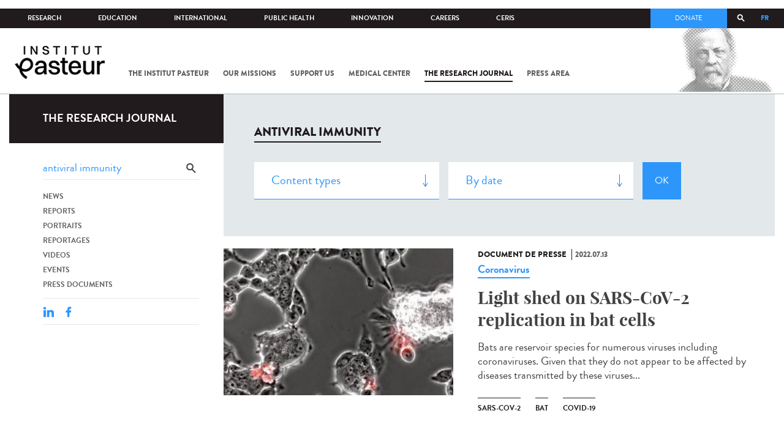

--- FILE ---
content_type: text/html; charset=utf-8
request_url: https://www.pasteur.fr/en/journal-de-recherche/recherche-jdr?search_api_views_fulltext=antiviral%20immunity&language=fr&page=7
body_size: 19165
content:
<!DOCTYPE html>
<html lang="en-gb">

<head>
  <!--[if IE]><meta http-equiv="X-UA-Compatible" content="IE=edge" /><![endif]-->
  <meta charset="utf-8" />
<link rel="shortcut icon" href="https://www.pasteur.fr/sites/default/files/favicon-32x32_1.png" type="image/png" />
<link href="/sites/all/themes/custom/pasteur/assets/img/icons/apple-touch-icon-57x57.png" rel="apple-touch-icon-precomposed" sizes="57x57" />
<link href="/sites/all/themes/custom/pasteur/assets/img/icons/apple-touch-icon-72x72.png" rel="apple-touch-icon-precomposed" sizes="72x72" />
<link href="/sites/all/themes/custom/pasteur/assets/img/icons/apple-touch-icon-114x114.png" rel="apple-touch-icon-precomposed" sizes="114x114" />
<link href="/sites/all/themes/custom/pasteur/assets/img/icons/apple-touch-icon-144x144.png" rel="apple-touch-icon-precomposed" sizes="144x144" />
<link href="/sites/all/themes/custom/pasteur/assets/img/icons/apple-touch-icon.png" rel="apple-touch-icon-precomposed" />
<meta name="viewport" content="width=device-width, initial-scale=1.0" />
<meta name="viewport" content="width=device-width, initial-scale=1.0" />
<link rel="image_src" href="https://www.pasteur.fr/sites/default/files/partage_rs/jdr.jpg" />
<link rel="canonical" href="https://www.pasteur.fr/en/journal-de-recherche/recherche-jdr?language=fr" />
<link rel="shortlink" href="https://www.pasteur.fr/en/journal-de-recherche/recherche-jdr?language=fr" />
<meta property="og:site_name" content="Institut Pasteur" />
<meta property="og:type" content="article" />
<meta property="og:url" content="https://www.pasteur.fr/en/journal-de-recherche/recherche-jdr?language=fr" />
<meta property="og:title" content="Search" />
<meta property="og:image" content="https://www.pasteur.fr/sites/default/files/partage_rs/jdr.jpg" />
<meta property="og:image:url" content="https://www.pasteur.fr/sites/default/files/partage_rs/jdr.jpg" />
<meta name="twitter:card" content="summary_large_image" />
<meta name="twitter:url" content="https://www.pasteur.fr/en/journal-de-recherche/recherche-jdr?language=fr" />
<meta name="twitter:title" content="Search" />
<meta name="twitter:image" content="https://www.pasteur.fr/sites/default/files/partage_rs/jdr.jpg" />

  <title>Search | Page 8 | Institut Pasteur</title>

  <link type="text/css" rel="stylesheet" href="//www.pasteur.fr/sites/default/files/css/css_rEI_5cK_B9hB4So2yZUtr5weuEV3heuAllCDE6XsIkI.css" media="all" />
<link type="text/css" rel="stylesheet" href="//www.pasteur.fr/sites/default/files/css/css_Z5eWvWzvvhANwdiNzmy7HqC_LZTGbziZ41S9Z908K-A.css" media="all" />
<link type="text/css" rel="stylesheet" href="//www.pasteur.fr/sites/default/files/css/css_bO1lJShnUooPN-APlv666N6zLwb2EKszYlp3aAIizOw.css" media="all" />
<link type="text/css" rel="stylesheet" href="//www.pasteur.fr/sites/default/files/css/css_V9gSy0ZzpcPdAKHhZg6dg2g__XFpIu9Zi2akMmWuG2A.css" media="all" />
<link type="text/css" rel="stylesheet" href="//www.pasteur.fr/sites/default/files/css/css_rGYNA44EeOZx4FAUgjwE08WV0MmQNzgK4cHsLia25Eo.css" media="all" />
  <script type="text/javascript" src="//www.pasteur.fr/sites/default/files/js/js_o85igQrXSRiYXscgn6CVmoMnndGnqPdxAeIo_67JVOY.js"></script>
<script type="text/javascript" src="//www.pasteur.fr/sites/default/files/js/js_NEl3ghBOBE913oufllu6Qj-JVBepGcp5_0naDutkPA0.js"></script>
<script type="text/javascript" src="//www.pasteur.fr/sites/default/files/js/js_E6g_d69U9JBKpamBMeNW9qCAZJXxFF8j8LcE11lPB-Y.js"></script>
<script type="text/javascript" src="//www.pasteur.fr/sites/default/files/js/js_OtQaxsRqdTjlEM-UTTJHqnkJNyZ_XcKzj-1wlphSIRw.js"></script>
<script type="text/javascript">
<!--//--><![CDATA[//><!--
jQuery.extend(Drupal.settings, { "pathToTheme": "sites/all/themes/custom/pasteur" });
//--><!]]>
</script>
<script type="text/javascript" src="//www.pasteur.fr/sites/default/files/js/js_F7EDqQc0dOPZE1At8H1Irm8P-Ln41akZnOhxemxOlrY.js"></script>
<script type="text/javascript" src="//www.pasteur.fr/sites/default/files/js/js_uSn03wK9QP-8pMnrJUNnLY26LjUHdMaLjZtmhDMWz9E.js"></script>
<script type="text/javascript">
<!--//--><![CDATA[//><!--
jQuery.extend(Drupal.settings, {"basePath":"\/","pathPrefix":"en\/","setHasJsCookie":0,"ajaxPageState":{"theme":"pasteur","theme_token":"psrgDIXMI9ea8NLPPeGWlbZSLT5Uwa4Uvk9gBzPQsR0","jquery_version":"1.10","js":{"public:\/\/minifyjs\/sites\/all\/libraries\/tablesaw\/dist\/stackonly\/tablesaw.stackonly.min.js":1,"public:\/\/minifyjs\/sites\/all\/libraries\/tablesaw\/dist\/tablesaw-init.min.js":1,"sites\/all\/themes\/custom\/pasteur\/assets\/js\/plugins\/contrib\/position.min.js":1,"sites\/all\/themes\/custom\/pasteur\/assets\/js\/plugins\/contrib\/jquery.tableofcontents.min.js":1,"sites\/all\/themes\/custom\/pasteur\/assets\/js\/app.domready.js":1,"sites\/all\/themes\/custom\/pasteur\/assets\/js\/app.ui.js":1,"sites\/all\/themes\/custom\/pasteur\/assets\/js\/app.ui.utils.js":1,"sites\/all\/themes\/custom\/pasteur\/assets\/js\/app.responsive.js":1,"sites\/all\/modules\/contrib\/jquery_update\/replace\/jquery\/1.10\/jquery.min.js":1,"public:\/\/minifyjs\/misc\/jquery-extend-3.4.0.min.js":1,"public:\/\/minifyjs\/misc\/jquery-html-prefilter-3.5.0-backport.min.js":1,"public:\/\/minifyjs\/misc\/jquery.once.min.js":1,"public:\/\/minifyjs\/misc\/drupal.min.js":1,"misc\/form-single-submit.js":1,"public:\/\/minifyjs\/misc\/ajax.min.js":1,"public:\/\/minifyjs\/sites\/all\/modules\/contrib\/jquery_update\/js\/jquery_update.min.js":1,"public:\/\/minifyjs\/sites\/all\/modules\/custom\/distrib\/fancy_file_delete\/js\/fancyfiledelete.min.js":1,"public:\/\/languages\/en-gb_fBUg7LRn9E5XMPQ4OUPkLqg6kyrzXAFIOz75vjHfTIw.js":1,"public:\/\/minifyjs\/sites\/all\/libraries\/colorbox\/jquery.colorbox-min.min.js":1,"public:\/\/minifyjs\/sites\/all\/modules\/contrib\/colorbox\/js\/colorbox.min.js":1,"public:\/\/minifyjs\/sites\/all\/modules\/contrib\/colorbox\/js\/colorbox_load.min.js":1,"public:\/\/minifyjs\/misc\/autocomplete.min.js":1,"public:\/\/minifyjs\/sites\/all\/modules\/custom\/distrib\/search_api_autocomplete\/search_api_autocomplete.min.js":1,"0":1,"public:\/\/minifyjs\/misc\/progress.min.js":1,"public:\/\/minifyjs\/sites\/all\/modules\/custom\/distrib\/colorbox_node\/colorbox_node.min.js":1,"public:\/\/minifyjs\/sites\/all\/modules\/custom\/distrib\/chosen\/chosen.min.js":1,"public:\/\/minifyjs\/sites\/all\/themes\/custom\/pasteur\/assets\/js\/lib\/modernizr.min.js":1,"public:\/\/minifyjs\/sites\/all\/themes\/custom\/pasteur\/assets\/js\/plugins\/contrib\/jquery.flexslider-min.min.js":1,"public:\/\/minifyjs\/sites\/all\/themes\/custom\/pasteur\/assets\/js\/plugins\/contrib\/scrollspy.min.js":1,"public:\/\/minifyjs\/sites\/all\/themes\/custom\/pasteur\/assets\/js\/plugins\/contrib\/chosen.jquery.min.js":1,"sites\/all\/themes\/custom\/pasteur\/assets\/js\/plugins\/contrib\/slick.min.js":1,"sites\/all\/themes\/custom\/pasteur\/assets\/js\/plugins\/contrib\/readmore.min.js":1,"sites\/all\/themes\/custom\/pasteur\/assets\/js\/plugins\/contrib\/lightgallery.min.js":1,"sites\/all\/themes\/custom\/pasteur\/assets\/js\/plugins\/contrib\/jquery.dotdotdot.min.js":1,"public:\/\/minifyjs\/sites\/all\/themes\/custom\/pasteur\/assets\/js\/plugins\/contrib\/printThis.min.js":1,"public:\/\/minifyjs\/sites\/all\/themes\/custom\/pasteur\/assets\/js\/plugins\/contrib\/jquery.shorten.1.0.min.js":1,"public:\/\/minifyjs\/sites\/all\/themes\/custom\/pasteur\/assets\/js\/plugins\/dev\/jquery.slidingPanel.min.js":1,"public:\/\/minifyjs\/sites\/all\/themes\/custom\/pasteur\/assets\/js\/plugins\/dev\/jquery.equalize.min.js":1,"public:\/\/minifyjs\/sites\/all\/themes\/custom\/pasteur\/assets\/js\/plugins\/dev\/jquery.togglePanel.min.js":1,"public:\/\/minifyjs\/sites\/all\/themes\/custom\/pasteur\/assets\/js\/plugins\/dev\/jquery.fixedElement.min.js":1,"public:\/\/minifyjs\/sites\/all\/themes\/custom\/pasteur\/assets\/js\/plugins\/dev\/jquery.menu-level.min.js":1,"public:\/\/minifyjs\/sites\/all\/themes\/custom\/pasteur\/assets\/js\/plugins\/dev\/colorbox_style.min.js":1,"sites\/all\/themes\/custom\/pasteur\/assets\/js\/lib\/datatables\/jquery.dataTables.min.js":1},"css":{"modules\/system\/system.base.css":1,"modules\/system\/system.messages.css":1,"sites\/all\/libraries\/chosen\/chosen.css":1,"sites\/all\/modules\/custom\/distrib\/chosen\/css\/chosen-drupal.css":1,"sites\/all\/libraries\/tablesaw\/dist\/stackonly\/tablesaw.stackonly.css":1,"sites\/all\/modules\/custom\/distrib\/colorbox_node\/colorbox_node.css":1,"modules\/comment\/comment.css":1,"sites\/all\/modules\/contrib\/date\/date_api\/date.css":1,"sites\/all\/modules\/contrib\/date\/date_popup\/themes\/datepicker.1.7.css":1,"modules\/field\/theme\/field.css":1,"modules\/node\/node.css":1,"modules\/user\/user.css":1,"sites\/all\/modules\/contrib\/views\/css\/views.css":1,"sites\/all\/modules\/contrib\/ctools\/css\/ctools.css":1,"sites\/all\/modules\/contrib\/panels\/css\/panels.css":1,"sites\/all\/modules\/custom\/distrib\/search_api_autocomplete\/search_api_autocomplete.css":1,"modules\/locale\/locale.css":1,"sites\/all\/themes\/custom\/pasteur\/assets\/css\/style.min.css":1,"sites\/all\/themes\/custom\/pasteur\/assets\/css\/colorbox_style.css":1,"sites\/all\/themes\/custom\/pasteur\/assets\/js\/lib\/datatables\/jquery.dataTables.min.css":1}},"colorbox":{"opacity":"0.85","current":"{current} of {total}","previous":"\u00ab Prev","next":"Next \u00bb","close":"Close","maxWidth":"98%","maxHeight":"98%","fixed":true,"mobiledetect":true,"mobiledevicewidth":"480px","specificPagesDefaultValue":"admin*\nimagebrowser*\nimg_assist*\nimce*\nnode\/add\/*\nnode\/*\/edit\nprint\/*\nprintpdf\/*\nsystem\/ajax\nsystem\/ajax\/*"},"chosen":{"selector":"select#edit-menu-parent, select#edit-parent","minimum_single":10,"minimum_multiple":10,"minimum_width":200,"options":{"disable_search":false,"disable_search_threshold":10,"search_contains":true,"placeholder_text_multiple":"Choose some options","placeholder_text_single":"Choose an option","no_results_text":"No results match","inherit_select_classes":true}},"urlIsAjaxTrusted":{"\/en\/journal-de-recherche\/recherche-jdr?language=fr":true,"\/en\/journal-de-recherche\/recherche-jdr?search_api_views_fulltext=antiviral%20immunity\u0026language=fr\u0026page=7":true},"facetapi":{"view_args":{"pst_search_jdr:page":[]},"exposed_input":{"pst_search_jdr:page":{"type":"All","search_api_views_fulltext":"antiviral immunity","sort_by":"created","sort_order":"DESC"}},"view_path":{"pst_search_jdr:page":"journal-de-recherche\/recherche-jdr"},"view_dom_id":{"pst_search_jdr:page":"c4dccfc35cfd988b154548ca94d5ec94"}},"better_exposed_filters":{"views":{"pst_search_jdr":{"displays":{"page":{"filters":{"type":{"required":false},"search_api_views_fulltext":{"required":false}}}}}}},"search_api_autocomplete":{"search_api_page_global_search":{"custom_path":true}},"colorbox_node":{"width":"600px","height":"600px"}});
//--><!]]>
</script>

  <div class="block block-block block-block-41">

            
    <div class="content">
        <p><meta property="fb:pages" content="492173710794876" /></p>
    </div>
</div>

</head>
<body class="html not-front not-logged-in no-sidebars page-journal-de-recherche page-journal-de-recherche-recherche-jdr i18n-en-gb page-search-jdr"  data-spy="scroll" data-target="#toc" data-offset="0">
<!-- Google Tag Manager -->
<noscript><iframe src="//www.googletagmanager.com/ns.html?id=GTM-KJSH3X" height="0" width="0" style="display:none;visibility:hidden"></iframe></noscript>
<script type="text/javascript">(function(w,d,s,l,i){w[l]=w[l]||[];w[l].push({'gtm.start':new Date().getTime(),event:'gtm.js'});var f=d.getElementsByTagName(s)[0];var j=d.createElement(s);var dl=l!='dataLayer'?'&l='+l:'';j.src='//www.googletagmanager.com/gtm.js?id='+i+dl;j.type='text/javascript';j.async=true;f.parentNode.insertBefore(j,f);})(window,document,'script','dataLayer','GTM-KJSH3X');</script>
<!-- End Google Tag Manager -->

  <div id="top" class="outer-wrap" >

        

<!--Sliding panel-->
<section id="sliding-panel" class="sp--panel">
  <div class="panel-inner">
    <header>
      <button type="button" id="btn--close" class="btn--close" title="Close"><span>Close</span></button>

      <ul class="language-switcher-locale-url"><li class="en-gb first active"><a href="/en/journal-de-recherche/recherche-jdr?language=fr" class="language-link active" xml:lang="en-gb">EN</a></li>
<li class="fr last"><a href="/fr/journal-de-recherche/recherche-jdr?language=fr" class="language-link" xml:lang="fr">FR</a></li>
</ul>      <a href="/en?language=fr" class="burger__logo"><img src="https://www.pasteur.fr/sites/default/files/logo_ppal_bas.png" alt="Home" title="Home" /></a>
    </header>

    <div class="panel__content">

      <div class="search__form">
        <form class="form--search_api_page_search_form_global_search" action="/en/journal-de-recherche/recherche-jdr?search_api_views_fulltext=antiviral%20immunity&amp;language=fr&amp;page=7" method="post" id="search-api-page-search-form-global-search--2" accept-charset="UTF-8"><div><div class="form-item form-type-textfield form-item-keys-1">
  <label class="element-invisible" for="edit-keys-1--2">Enter your keywords </label>
 <input placeholder="Search" class="auto_submit form-text form-autocomplete" data-search-api-autocomplete-search="search_api_page_global_search" type="text" id="edit-keys-1--2" name="keys_1" value="" size="15" maxlength="128" /><input type="hidden" id="edit-keys-1--2-autocomplete" value="https://www.pasteur.fr/en/pasteur_autocomplete?machine_name=search_api_page_global_search&amp;language=fr" disabled="disabled" class="autocomplete" />
</div>
<input type="hidden" name="id" value="1" />
<input type="submit" id="edit-submit-1--2" name="op" value="Search" class="form-submit" /><input type="hidden" name="form_build_id" value="form-uxGQYs5mKoIBXfAEGYGsXj-k3UhlwU9UlRIMWf3Gmko" />
<input type="hidden" name="form_id" value="search_api_page_search_form_global_search" />
</div></form>      </div>

      <div class="panel__main panel__levels">
        <ul class="menu"><li class="first expanded"><a href="/en/institut-pasteur?language=fr">The Institut Pasteur</a><ul class="menu"><li class="first leaf"><a href="/en/home/institut-pasteur/about-institut-pasteur?language=fr">About Institut Pasteur</a></li>
<li class="collapsed"><a href="/en/institut-pasteur/our-commitments?language=fr">Our commitments</a></li>
<li class="collapsed"><a href="/en/institut-pasteur/our-governance?language=fr">Our governance</a></li>
<li class="collapsed"><a href="/en/institut-pasteur/history?language=fr">History</a></li>
<li class="last collapsed"><a href="/en/institut-pasteur/museum?language=fr">Museum</a></li>
</ul></li>
<li class="expanded"><a href="/en/our-missions?language=fr">Our missions</a><ul class="menu"><li class="first collapsed"><a href="/en/our-missions/research?language=fr">Research</a></li>
<li class="leaf"><a href="/en/our-missions/education?language=fr">Education</a></li>
<li class="leaf"><a href="/en/our-missions/health?language=fr">Health</a></li>
<li class="leaf"><a href="/en/our-missions/innovation-and-technology-transfer?language=fr">Innovation and technology transfer</a></li>
<li class="last collapsed"><a href="/en/our-missions/pasteur-2030?language=fr">Pasteur 2030</a></li>
</ul></li>
<li class="expanded"><a href="/en/support-us?language=fr">Support us</a><ul class="menu"><li class="first collapsed"><a href="/en/support-us/how-support-us?language=fr">How to support us</a></li>
<li class="leaf"><a href="/en/support-us/why-support-us?language=fr">Why support us?</a></li>
<li class="leaf"><a href="/en/support-us/we-need-you?language=fr">We need you</a></li>
<li class="leaf"><a href="/en/support-us/donor-faq?language=fr">Donor FAQ</a></li>
<li class="last leaf"><a href="https://don.pasteur.fr/espacedonateur" target="_blank">Donor area</a></li>
</ul></li>
<li class="expanded"><a href="/en/medical-center?language=fr">Medical Center</a><ul class="menu"><li class="first last leaf"><a href="/en/medical-center/disease-sheets?language=fr">Disease sheets</a></li>
</ul></li>
<li class="expanded"><a href="/en/research-journal?language=fr">The research journal</a><ul class="menu"><li class="first leaf"><a href="/en/journal-de-recherche/recherche-jdr?language=fr" class="hide active">Find in journal</a></li>
<li class="collapsed"><a href="/en/dossiers-jdr?language=fr">Reports</a></li>
<li class="collapsed"><a href="/en/actualites-jdr?language=fr">News</a></li>
<li class="collapsed"><a href="/en/evenements-jdr?language=fr">Events</a></li>
<li class="collapsed"><a href="/en/portraits-jdr?language=fr">Portraits</a></li>
<li class="collapsed"><a href="/en/reportages-jdr?language=fr">Reportages</a></li>
<li class="collapsed"><a href="/en/videos-jdr?language=fr">Videos</a></li>
<li class="last collapsed"><a href="/en/presse-jdr?language=fr">Press documents</a></li>
</ul></li>
<li class="expanded"><a href="/en/press-area?language=fr">Press area</a><ul class="menu"><li class="first collapsed"><a href="/en/search-press?language=fr">Press documents</a></li>
<li class="last collapsed"><a href="/en/press-area/resources-media?language=fr">Resources for medias</a></li>
</ul></li>
<li class="last expanded visually-hidden"><a href="/en/all-sars-cov-2-covid-19-institut-pasteur?language=fr">All SARS-CoV-2 / COVID-19 from the Institut Pasteur</a><ul class="menu"><li class="first leaf"><a href="/en/home/all-sars-cov-2-covid-19-institut-pasteur/our-sars-cov-2-research-projects?language=fr">Our Sars-Cov-2 research projects</a></li>
<li class="leaf"><a href="/en/news-covid-19?language=fr">All our COVID-19 news</a></li>
<li class="leaf"><a href="/en/fiche-maladie-redirect-sars-cov-2-covid-19?language=fr">Our Covid-19 disease fact sheet</a></li>
<li class="last leaf"><a href="/en/home/research-journal/news/coronavirus-institut-pasteur-warns-against-false-information-circulating-social-media?language=fr">Our response to fake news</a></li>
</ul></li>
</ul>      </div>

      <div class="panel__supheader-menu panel__levels">
        <ul class="menu"><li class="first expanded"><a href="/en?language=fr">Home</a><ul class="menu"><li class="first collapsed"><a href="/en/institut-pasteur?language=fr">The Institut Pasteur</a></li>
<li class="collapsed"><a href="/en/our-missions?language=fr">Our missions</a></li>
<li class="collapsed"><a href="/en/support-us?language=fr">Support us</a></li>
<li class="collapsed"><a href="/en/medical-center?language=fr">Medical Center</a></li>
<li class="collapsed"><a href="/en/research-journal?language=fr">The research journal</a></li>
<li class="collapsed"><a href="/en/press-area?language=fr">Press area</a></li>
<li class="last collapsed visually-hidden"><a href="/en/all-sars-cov-2-covid-19-institut-pasteur?language=fr">All SARS-CoV-2 / COVID-19 from the Institut Pasteur</a></li>
</ul></li>
<li class="leaf"><a href="https://research.pasteur.fr/en/" target="_blank">Research</a></li>
<li class="expanded"><a href="/en/education?language=fr">Education</a><ul class="menu"><li class="first collapsed"><a href="/en/education/education-center?language=fr">Education center</a></li>
<li class="collapsed"><a href="/en/education/our-programs-and-courses?language=fr">Programs and courses</a></li>
<li class="collapsed"><a href="/en/housing-paris?language=fr">Housing in Paris</a></li>
<li class="last leaf"><a href="/en/education/news?language=fr">News</a></li>
</ul></li>
<li class="expanded"><a href="/en/international?language=fr">International</a><ul class="menu"><li class="first leaf"><a href="/en/international/our-international-cooperation?language=fr">Cooperation</a></li>
<li class="leaf"><a href="/en/international/international-programs?language=fr">International programs</a></li>
<li class="leaf"><a href="/en/international/international-calls?language=fr">International calls</a></li>
<li class="leaf"><a href="/en/education/fellowships-and-mobility-aids?language=fr">Fellowships and mobility</a></li>
<li class="leaf"><a href="/en/international/pasteur-network?language=fr">Pasteur Network</a></li>
<li class="last leaf"><a href="/en/recherche-actualites?field_thematiques=294&amp;language=fr">News</a></li>
</ul></li>
<li class="expanded"><a href="/en/public-health?language=fr">Public Health</a><ul class="menu"><li class="first leaf"><a href="/en/public-health/biological-resource-center?language=fr">Biological Resource Center (CRBIP)</a></li>
<li class="leaf"><a href="/en/public-health/emerging-animal-pathogens-humans?language=fr">CCOMSA</a></li>
<li class="last leaf"><a href="/en/public-health/european-consortium-zoonotic-and-emerging-viruses-eurl-ph-erzv?language=fr">EURL-PH-ERZV</a></li>
</ul></li>
<li class="expanded"><a href="/en/innovation?language=fr">Innovation</a><ul class="menu"><li class="first collapsed"><a href="/en/innovation/about-us?language=fr">About us</a></li>
<li class="collapsed"><a href="/en/innovation/industry-partnerships?language=fr">Industry Partnerships</a></li>
<li class="collapsed"><a href="/en/innovation/investor-partnerships?language=fr">Investor Partnerships</a></li>
<li class="leaf"><a href="/en/innovation/carnot-label?language=fr">The Carnot Label</a></li>
<li class="last collapsed"><a href="/en/innovation/news?language=fr">News</a></li>
</ul></li>
<li class="expanded"><a href="/en/careers?language=fr">Careers</a><ul class="menu"><li class="first leaf"><a href="/en/jobs-search?language=fr">Our job offers</a></li>
<li class="leaf"><a href="/en/careers/when-you-arrive?language=fr">When you arrive</a></li>
<li class="leaf"><a href="/en/careers/why-join-us?language=fr">Why join us?</a></li>
<li class="leaf"><a href="/en/careers/campus?language=fr">Campus</a></li>
<li class="last leaf"><a href="/en/careers/pasteurians-and-institut-pasteur-alumni-network?language=fr">Pasteurians and Alumni Network</a></li>
</ul></li>
<li class="last expanded"><a href="/en/scientific-information-resources-center-ceris?language=fr">CeRIS</a><ul class="menu"><li class="first leaf"><a href="/en/ceris/archives?language=fr">Archives</a></li>
<li class="leaf"><a href="/en/ceris/library?language=fr">Library</a></li>
<li class="last leaf"><a href="https://phototheque.pasteur.fr/">Picture Library</a></li>
</ul></li>
</ul>      </div>

      <div class="panel__supheader-don">
              </div>

      <div class="panel__networks">
        <ul class="menu"><li class="first leaf"><a href="https://www.linkedin.com/company/institut-pasteur/posts/?feedView=all" class="suivre_pasteur_linkedin" target="_blank">Suivre l&#039;Institut Pasteur sur LinkedIn</a></li>
<li class="leaf"><a href="https://bsky.app/profile/pasteur.fr" class="suivre_pasteur_bluesky" target="_blank">Suivre l&#039;Institut Pasteur sur Bluesky</a></li>
<li class="leaf"><a href="https://www.facebook.com/InstitutPasteur" class="suivre_pasteur_facebook" target="_blank">Suivre l&#039;Institut Pasteur sur Facebook</a></li>
<li class="leaf"><a href="https://www.instagram.com/institut.pasteur/" class="suivre_pasteur_instagram" target="_blank">Suivre l&#039;Institut Pasteur sur Instagram</a></li>
<li class="last leaf"><a href="https://www.youtube.com/user/institutpasteurvideo" class="suivre_pasteur_youtube" target="_blank">Suivre l&#039;Institut Pasteur sur Youtube</a></li>
</ul>      </div>

    </div>
  </div>
</section>


<div class="site breadcrumb--dark breadcrumb--jdr" id="site">

  
  <header class="main-header" role="banner">
    <div class="main-header__inner">

        
        <div class="header__top">
            <div class="inner-wrap">
                <ul id="menu-supheader" class="links inline clearfix menu--sup-header"><li class="menu-2 active-trail first"><a href="/en?language=fr" class="active-trail">Home</a></li>
<li class="menu-83"><a href="https://research.pasteur.fr/en/" target="_blank">Research</a></li>
<li class="menu-85"><a href="/en/education?language=fr">Education</a></li>
<li class="menu-63"><a href="/en/international?language=fr">International</a></li>
<li class="menu-4588"><a href="/en/public-health?language=fr">Public Health</a></li>
<li class="menu-17940"><a href="/en/innovation?language=fr">Innovation</a></li>
<li class="menu-59"><a href="/en/careers?language=fr">Careers</a></li>
<li class="menu-15576 last"><a href="/en/scientific-information-resources-center-ceris?language=fr">CeRIS</a></li>
</ul>                <div class="locale-block">
                  <ul class="language-switcher-locale-url"><li class="en-gb first active"><a href="/en/journal-de-recherche/recherche-jdr?language=fr" class="language-link active" xml:lang="en-gb">EN</a></li>
<li class="fr last"><a href="/fr/journal-de-recherche/recherche-jdr?language=fr" class="language-link" xml:lang="fr">FR</a></li>
</ul>                </div>
                <button type="button" class="search__trigger"><span></span></button>                <div class="menu--sup-header-don">
                    <ul><li class="first last leaf"><a href="https://faireundon.pasteur.fr/">Donate</a></li>
</ul>                </div>
            </div><!--/inner-wrap-->
        </div><!--/header__top-->


        <div class="inner-wrap">
            <div class="header__middle">


                <button type="button" id="burger" class="burger"
                        title="Open nav"><span
                        class="burger__icon"></span> <span class="burger__text">Menu</span>
                </button>

                                    <div class="don-header">
                                            </div>
                
                                    <div class="header__logo-wrapper">
                        <a href="/en?language=fr"
                           title="Home" rel="home">
                            <img src="https://www.pasteur.fr/sites/default/files/logo_ppal_bas.png"
                                 alt="Home"/>
                        </a>
                    </div>
                
                                    <div class="header__nav">
                    <nav class="main-nav" role="navigation">
                            <ul id="main-menu" class="links inline clearfix main-menu"><li class="menu-4 first"><a href="/en/institut-pasteur?language=fr">The Institut Pasteur</a></li>
<li class="menu-6"><a href="/en/our-missions?language=fr">Our missions</a></li>
<li class="menu-8"><a href="/en/support-us?language=fr">Support us</a></li>
<li class="menu-17"><a href="/en/medical-center?language=fr">Medical Center</a></li>
<li class="menu-38 active-trail"><a href="/en/research-journal?language=fr" class="active-trail">The research journal</a></li>
<li class="menu-1736"><a href="/en/press-area?language=fr">Press area</a></li>
<li class="menu-17227 visually-hidden last"><a href="/en/all-sars-cov-2-covid-19-institut-pasteur?language=fr">All SARS-CoV-2 / COVID-19 from the Institut Pasteur</a></li>
</ul>                    </nav>
                </div>
                        </div><!--/header__middle-->
        </div>


                    <nav class="secondary-nav" role="navigation">
                <div class="inner-wrap">
                    <ul id="secondary-menu" class="links inline clearfix main-menu"><li class="menu-89 active-trail first active"><a href="/en/journal-de-recherche/recherche-jdr?language=fr" class="hide active-trail active">Find in journal</a></li>
<li class="menu-45"><a href="/en/dossiers-jdr?language=fr">Reports</a></li>
<li class="menu-52"><a href="/en/actualites-jdr?language=fr">News</a></li>
<li class="menu-53"><a href="/en/evenements-jdr?language=fr">Events</a></li>
<li class="menu-14449"><a href="/en/portraits-jdr?language=fr">Portraits</a></li>
<li class="menu-14443"><a href="/en/reportages-jdr?language=fr">Reportages</a></li>
<li class="menu-14437"><a href="/en/videos-jdr?language=fr">Videos</a></li>
<li class="menu-123 last"><a href="/en/presse-jdr?language=fr">Press documents</a></li>
</ul>                </div>
            </nav>
            </div><!--/main-header__inner-->
    <div class="search__form">
        <form class="form--search_api_page_search_form_global_search" action="/en/journal-de-recherche/recherche-jdr?search_api_views_fulltext=antiviral%20immunity&amp;language=fr&amp;page=7" method="post" id="search-api-page-search-form-global-search" accept-charset="UTF-8"><div><div class="form-item form-type-textfield form-item-keys-1">
  <label class="element-invisible" for="edit-keys-1">Enter your keywords </label>
 <input placeholder="Search" class="auto_submit form-text form-autocomplete" data-search-api-autocomplete-search="search_api_page_global_search" type="text" id="edit-keys-1" name="keys_1" value="" size="15" maxlength="128" /><input type="hidden" id="edit-keys-1-autocomplete" value="https://www.pasteur.fr/en/pasteur_autocomplete?machine_name=search_api_page_global_search&amp;language=fr" disabled="disabled" class="autocomplete" />
</div>
<input type="hidden" name="id" value="1" />
<input type="submit" id="edit-submit-1" name="op" value="Search" class="form-submit" /><input type="hidden" name="form_build_id" value="form-Q4jyiGGiBjEgNjtoMMPgklrsC9HpRchuBPyiSwUT9Hk" />
<input type="hidden" name="form_id" value="search_api_page_search_form_global_search" />
</div></form>    </div>
</header>
    <div class="inner-wrap">

          <nav role="navigation" class="breadcrumb"><div class="breadcrumb-label" id="breadcrumb-label">You are here</div><div aria-labelledby="breadcrumb-label"><span><a href="/en?language=fr">Home</a></span><span><a href="/en/research-journal?language=fr">The research journal</a></span><span><span class="crumbs-current-page">Find in journal</span></span></div></nav>    
    
    <div id="main-wrapper" class="page">

      <div id="main">


        <div id="content" class="main-content">
          <div class="section">
            <main role="main">

                                                                                      <div class="tabs">
                                  </div>
                                          
              <div class="main__inner">

                
                  <div class="region region-content">
    <div class="block block-pst-jdr-blocks block-pst-jdr-blocks-jdr-sidebar">

            
    <div class="content">
        
<div class="toc-jdr-wrap">

  <div class="jdr__stamp">
    <a href="/en/research-journal?language=fr">The research journal</a>  </div>

  <div class="toc-jdr-inner">

    <div class="jdr-search-form">
      <form class="form--pst_jdr_blocks_jdr_search_fulltext_form" action="/en/journal-de-recherche/recherche-jdr?search_api_views_fulltext=antiviral%20immunity&amp;language=fr&amp;page=7" method="post" id="pst-jdr-blocks-jdr-search-fulltext-form" accept-charset="UTF-8"><div><div class="form-item form-type-textfield form-item-search-api-views-fulltext">
 <input class="jdr-fulltext-search-input form-text" placeholder="Find in Research Journal" type="text" id="edit-search-api-views-fulltext" name="search_api_views_fulltext" value="antiviral immunity" size="60" maxlength="128" />
</div>
<input type="submit" id="edit-jdr-middle-submit" name="op" value="OK" class="form-submit" /><input type="hidden" name="form_build_id" value="form-Zg_L6HuYvIc0sZMC2XJny1Rq5YcSSkEsX58uDcx0Tt4" />
<input type="hidden" name="form_id" value="pst_jdr_blocks_jdr_search_fulltext_form" />
</div></form>    </div>
    <div class="jdr-menu"><div class="menu-item"><a href="/en/actualites-jdr?language=fr">News</a></div><div class="menu-item"><a href="/en/dossiers-jdr?language=fr">Reports</a></div><div class="menu-item"><a href="/en/portraits-jdr?language=fr">Portraits</a></div><div class="menu-item"><a href="/en/reportages-jdr?language=fr">Reportages</a></div><div class="menu-item"><a href="/en/videos-jdr?language=fr">Videos</a></div><div class="menu-item"><a href="/en/evenements-jdr?language=fr">Events</a></div><div class="menu-item"><a href="/en/presse-jdr?language=fr">Press documents</a></div></div>
    <div class="hide-print">
      <div class="tools">
  <button type="button"
          class="btn--print">Print</button>
  <span class="tools__sep">|</span>

  <div class="share">
    <div class="share__title">Share</div>
              <div class="service-links">
        <a href="http://www.linkedin.com/shareArticle?mini=true&amp;url=https://www.pasteur.fr//en/journal-de-recherche/recherche-jdr?search_api_views_fulltext=antiviral%20immunity&language=fr&page=7&amp;title=https://www.pasteur.fr//en/journal-de-recherche/recherche-jdr?search_api_views_fulltext=antiviral%20immunity&language=fr&page=7&amp;summary=&amp;source=Institut Pasteur"
          title="Publier cet article sur LinkedIn."
          class="service-links-linkedin" rel="nofollow" target="_blank"><img
            typeof="foaf:Image"
            src="/sites/all/themes/custom/pasteur/assets/img/share/linkedin.png"
            alt="LinkedIn logo"/>
        </a>
        <a href="http://www.facebook.com/sharer.php?u=https://www.pasteur.fr//en/journal-de-recherche/recherche-jdr?search_api_views_fulltext=antiviral%20immunity&language=fr&page=7&amp;t=Find in journal"
          title="Partager sur Facebook" class="service-links-facebook"
          rel="nofollow" target="_blank">
          <img typeof="foaf:Image" src="/sites/all/themes/custom/pasteur/assets/img/share/facebook.png" alt="Facebook logo"/></a>
      </div>
      </div>

</div><!--/tools-->
    </div>
    
    
  </div>

</div><!--/toc-jdr-wrap-->
    </div>
</div>
<div class="current-search"><div class="content"><h2>antiviral immunity</h2><div class="block block-pst-jdr-blocks block-pst-jdr-blocks-jdr-search-filters">

            
    <div class="content">
        <form class="form--pst_jdr_blocks_jdr_search_filters_form" action="/en/journal-de-recherche/recherche-jdr?search_api_views_fulltext=antiviral%20immunity&amp;language=fr&amp;page=7" method="post" id="pst-jdr-blocks-jdr-search-filters-form" accept-charset="UTF-8"><div><div class="form-item form-type-select form-item-type">
 <select id="edit-type" name="type" class="form-select"><option value="" selected="selected">Content types</option><option value="pst_actualite">News</option><option value="communique_presse">Press documents</option></select>
</div>
<div class="form-item form-type-select form-item-search-api-date">
 <select class="date-sapi-input form-select" id="edit-search-api-date" name="search_api_date"><option value="" selected="selected">By date</option><option value="DESC">Newer to older</option><option value="ASC">Older to newer</option></select>
</div>
<input type="submit" id="edit-jdr-middle-submit" name="op" value="OK" class="form-submit" /><input type="hidden" name="form_build_id" value="form-WcJvN-N0yb8l_EuKrQONVYNcICE-Lhk6NWjhYUbwmTo" />
<input type="hidden" name="form_id" value="pst_jdr_blocks_jdr_search_filters_form" />
</div></form>    </div>
</div>
</div></div><div class="block block-system block-system-main">

            
    <div class="content">
        <div class="view view-pst-search-jdr view-id-pst_search_jdr view-display-id-page view-dom-id-c4dccfc35cfd988b154548ca94d5ec94">
        
  
  
      <div class="view-content">
        <div class="views-row views-row-1 views-row-odd views-row-first communique-presse">
      
  <div class="views-field views-field-field-image">        <span class="field-content"><a href="/en/press-area/press-documents/light-shed-sars-cov-2-replication-bat-cells?language=fr"><img typeof="foaf:Image" src="https://www.pasteur.fr/sites/default/files/styles/teaser_-_fiche_maladie/public/rubrique_espace_presse/documents_de_presse/communiques_de_presse/cp_2022/cellules_cerveau_de_grand_murin_myotis_myotis-sars-cov.png?itok=m4nKA9s2" width="375" height="240" alt="Eclairage sur la réplication du SARS-CoV-2 dans des cellules de chauve-souris" title="Eclairage sur la réplication du SARS-CoV-2 dans des cellules de chauve-souris" /></a></span>  </div>  
  <div class="views-field views-field-type">        <span class="field-content">Document de presse</span>  </div>  
  <div class="views-field views-field-field-date">        <span class="field-content"><span class="date-display-single" property="dc:date" datatype="xsd:dateTime" content="2022-07-13T00:00:00+02:00">2022.07.13</span></span>  </div>  
  <div class="views-field views-field-field-thematiques">        <span class="field-content"><a href="/en/actualites-jdr?field_thematiques=270&amp;language=fr">Coronavirus</a></span>  </div>  
  <div class="views-field views-field-title">        <span class="field-content"><a href="/en/press-area/press-documents/light-shed-sars-cov-2-replication-bat-cells?language=fr">Light shed on SARS-CoV-2 replication in bat cells</a></span>  </div>  
  <div class="views-field views-field-body">        <span class="field-content">Bats are reservoir species for numerous viruses including coronaviruses. Given that they do not appear to be affected by diseases transmitted by these viruses...</span>  </div>  
  <div class="views-field views-field-field-mots-cles">        <span class="field-content"><a href="/en/journal-de-recherche/recherche-jdr?search_api_views_fulltext=SARS-CoV-2&amp;language=fr" class="active">SARS-CoV-2</a><a href="/en/journal-de-recherche/recherche-jdr?search_api_views_fulltext=bat&amp;language=fr" class="active">bat</a><a href="/en/journal-de-recherche/recherche-jdr?search_api_views_fulltext=COVID-19&amp;language=fr" class="active">COVID-19</a></span>  </div>  </div>
  <div class="views-row views-row-2 views-row-even communique-presse">
      
  <div class="views-field views-field-field-image">        <span class="field-content"><a href="/en/home/press-area/press-documents/rethinking-rabies-vaccine?language=fr"><img typeof="foaf:Image" src="https://www.pasteur.fr/sites/default/files/styles/teaser_-_fiche_maladie/public/rubrique_espace_presse/documents_de_presse/communiques_de_presse/cp_2022/hmcrabies-scaled.png?itok=qT8Vz06P" width="375" height="240" alt="" /></a></span>  </div>  
  <div class="views-field views-field-type">        <span class="field-content">Document de presse</span>  </div>  
  <div class="views-field views-field-field-date">        <span class="field-content"><span class="date-display-single" property="dc:date" datatype="xsd:dateTime" content="2022-06-29T00:00:00+02:00">2022.06.29</span></span>  </div>  
  <div class="views-field views-field-field-thematiques">        <span class="field-content"><a href="/en/actualites-jdr?field_thematiques=193&amp;language=fr">Rage</a></span>  </div>  
  <div class="views-field views-field-title">        <span class="field-content"><a href="/en/home/press-area/press-documents/rethinking-rabies-vaccine?language=fr">Rethinking the rabies vaccine</a></span>  </div>  
  <div class="views-field views-field-body">        <span class="field-content">Rabies virus kills over 50,000 people each year. Although current rabies vaccines are effective, they do not offer lifelong protection and booster doses are...</span>  </div>  
  <div class="views-field views-field-field-mots-cles">        <span class="field-content"><a href="/en/journal-de-recherche/recherche-jdr?search_api_views_fulltext=Rabies&amp;language=fr" class="active">Rabies</a></span>  </div>  </div>
  <div class="views-row views-row-3 views-row-odd pst-actualite">
      
  <div class="views-field views-field-field-image">        <span class="field-content"><a href="/en/research-journal/news/admixture-adaptation-mechanism-populations-exposed-pathogens?language=fr"><img typeof="foaf:Image" src="https://www.pasteur.fr/sites/default/files/styles/teaser_-_fiche_maladie/public/illu.jpg?itok=XOtP4gD4" width="375" height="240" alt="Institut Pasteur" title="Institut Pasteur" /></a></span>  </div>  
  <div class="views-field views-field-type">        <span class="field-content">News</span>  </div>  
  <div class="views-field views-field-field-date">        <span class="field-content"><span class="date-display-single" property="dc:date" datatype="xsd:dateTime" content="2022-03-23T00:00:00+01:00">2022.03.23</span></span>  </div>  
  <div class="views-field views-field-field-thematiques">        <span class="field-content"><a href="/en/actualites-jdr?field_thematiques=57&amp;language=fr">Genetic</a></span>  </div>  
  <div class="views-field views-field-title">        <span class="field-content"><a href="/en/research-journal/news/admixture-adaptation-mechanism-populations-exposed-pathogens?language=fr">Admixture, an adaptation mechanism for populations exposed to pathogens</a></span>  </div>  
  <div class="views-field views-field-body">        <span class="field-content"> 
As the human species populated the dense forests of Africa, the Himalayan mountains and the archipelagos in the Pacific Ocean, it encountered a diverse array...</span>  </div>  
  <div class="views-field views-field-field-mots-cles">        <span class="field-content"><a href="/en/journal-de-recherche/recherche-jdr?search_api_views_fulltext=populations%20genetics&amp;language=fr" class="active">populations genetics</a><a href="/en/journal-de-recherche/recherche-jdr?search_api_views_fulltext=Admixture&amp;language=fr" class="active">Admixture</a><a href="/en/journal-de-recherche/recherche-jdr?search_api_views_fulltext=Evolution&amp;language=fr" class="active">Evolution</a><a href="/en/journal-de-recherche/recherche-jdr?search_api_views_fulltext=natural%20selection&amp;language=fr" class="active">natural selection</a></span>  </div>  </div>
  <div class="views-row views-row-4 views-row-even communique-presse">
      
  <div class="views-field views-field-field-image">        <span class="field-content"><a href="/en/home/press-area/press-documents/discovery-innate-immunological-memory-intestine?language=fr"><img typeof="foaf:Image" src="https://www.pasteur.fr/sites/default/files/styles/teaser_-_fiche_maladie/public/rubrique_espace_presse/documents_de_presse/communiques_de_presse/cp_2022/serafini_ilc3_gut_1300.jpg?itok=w1FTTRu2" width="375" height="240" alt="Découverte d’une fonction mémoire de l’immunité innée intestinale" title="Découverte d’une fonction mémoire de l’immunité innée intestinale" /></a></span>  </div>  
  <div class="views-field views-field-type">        <span class="field-content">Document de presse</span>  </div>  
  <div class="views-field views-field-field-date">        <span class="field-content"><span class="date-display-single" property="dc:date" datatype="xsd:dateTime" content="2022-02-25T00:00:00+01:00">2022.02.25</span></span>  </div>  
  <div class="views-field views-field-field-thematiques">        <span class="field-content"><a href="/en/actualites-jdr?field_thematiques=273&amp;language=fr">E coli</a>, <a href="/en/actualites-jdr?field_thematiques=55&amp;language=fr">immunité</a>, <a href="/en/actualites-jdr?field_thematiques=65&amp;language=fr">Immunology</a></span>  </div>  
  <div class="views-field views-field-title">        <span class="field-content"><a href="/en/home/press-area/press-documents/discovery-innate-immunological-memory-intestine?language=fr">Discovery of an innate immunological memory in the intestine</a></span>  </div>  
  <div class="views-field views-field-body">        <span class="field-content">The innate immune system plays a crucial role in regulating host-microbe interactions, and especially in providing protection against pathogens that invade the...</span>  </div>  
  <div class="views-field views-field-field-mots-cles">        <span class="field-content"><a href="/en/journal-de-recherche/recherche-jdr?search_api_views_fulltext=immunit%C3%A9%20inn%C3%A9e&amp;language=fr" class="active">immunité innée</a><a href="/en/journal-de-recherche/recherche-jdr?search_api_views_fulltext=immunologie&amp;language=fr" class="active">immunologie</a><a href="/en/journal-de-recherche/recherche-jdr?search_api_views_fulltext=escherichia%20coli&amp;language=fr" class="active">escherichia coli</a></span>  </div>  </div>
  <div class="views-row views-row-5 views-row-odd pst-actualite">
      
  <div class="views-field views-field-field-image">        <span class="field-content"><a href="/en/research-journal/news/french-prime-minister-jean-castex-salutes-institut-pasteur-s-expertise-emerging-infectious-diseases?language=fr"><img typeof="foaf:Image" src="https://www.pasteur.fr/sites/default/files/styles/teaser_-_fiche_maladie/public/rubrique_journal_de_la_recherche/actualites/svdw-visite_de_monsieur_le_premier_mionstre_jean_castex_10-01-2022-4101.jpg?itok=c151BP5D" width="375" height="240" alt="Visite Jean Castex 2022 - Institut Pasteur" title="Visite Jean Castex 2022 - Institut Pasteur" /></a></span>  </div>  
  <div class="views-field views-field-type">        <span class="field-content">News</span>  </div>  
  <div class="views-field views-field-field-date">        <span class="field-content"><span class="date-display-single" property="dc:date" datatype="xsd:dateTime" content="2022-01-12T00:00:00+01:00">2022.01.12</span></span>  </div>  
  <div class="views-field views-field-field-thematiques">        <span class="field-content"><a href="/en/actualites-jdr?field_thematiques=81&amp;language=fr">institutional</a></span>  </div>  
  <div class="views-field views-field-title">        <span class="field-content"><a href="/en/research-journal/news/french-prime-minister-jean-castex-salutes-institut-pasteur-s-expertise-emerging-infectious-diseases?language=fr">French Prime Minister Jean Castex salutes the Institut Pasteur&#039;s expertise on emerging infectious diseases</a></span>  </div>  
  <div class="views-field views-field-body">        <span class="field-content">French Prime Minister Jean Castex, accompanied by Frédérique Vidal, Minister of Higher Education, Research and Innovation, visited the Institut Pasteur on...</span>  </div>  
  <div class="views-field views-field-field-mots-cles">        <span class="field-content"><a href="/en/journal-de-recherche/recherche-jdr?search_api_views_fulltext=Jean%20Castex&amp;language=fr" class="active">Jean Castex</a><a href="/en/journal-de-recherche/recherche-jdr?search_api_views_fulltext=Bicentenary%202022&amp;language=fr" class="active">Bicentenary 2022</a><a href="/en/journal-de-recherche/recherche-jdr?search_api_views_fulltext=covid&amp;language=fr" class="active">covid</a><a href="/en/journal-de-recherche/recherche-jdr?search_api_views_fulltext=Emerging%20diseases&amp;language=fr" class="active">Emerging diseases</a></span>  </div>  </div>
  <div class="views-row views-row-6 views-row-even communique-presse">
      
  <div class="views-field views-field-field-image">        <span class="field-content"><a href="/en/home/press-area/press-documents/covid-19-omicron-resistant-most-monoclonal-antibodies-neutralized-booster-dose?language=fr"><img typeof="foaf:Image" src="https://www.pasteur.fr/sites/default/files/styles/teaser_-_fiche_maladie/public/imagecp_bandeau.jpg?itok=EZ2BMRBA" width="375" height="240" alt="" /></a></span>  </div>  
  <div class="views-field views-field-type">        <span class="field-content">Document de presse</span>  </div>  
  <div class="views-field views-field-field-date">        <span class="field-content"><span class="date-display-single" property="dc:date" datatype="xsd:dateTime" content="2021-12-23T00:00:00+01:00">2021.12.23</span></span>  </div>  
  <div class="views-field views-field-title">        <span class="field-content"><a href="/en/home/press-area/press-documents/covid-19-omicron-resistant-most-monoclonal-antibodies-neutralized-booster-dose?language=fr">COVID-19 – Omicron: resistant to most monoclonal antibodies but neutralized by a booster dose </a></span>  </div>  
  <div class="views-field views-field-body">        <span class="field-content">The Omicron variant was detected for the first time in South Africa in November 2021 and has since spread to many countries. It is expected to become the...</span>  </div>  
  <div class="views-field views-field-field-mots-cles">        <span class="field-content"><a href="/en/journal-de-recherche/recherche-jdr?search_api_views_fulltext=COVID-19&amp;language=fr" class="active">COVID-19</a></span>  </div>  </div>
  <div class="views-row views-row-7 views-row-odd communique-presse">
      
  <div class="views-field views-field-field-image">        <span class="field-content"><a href="/en/home/press-area/press-documents/chronic-obstructive-pulmonary-disease-genetic-mutation-confirmed-predisposing-factor?language=fr"><img typeof="foaf:Image" src="https://www.pasteur.fr/sites/default/files/styles/teaser_-_fiche_maladie/public/img_cellules_basales_des_voies_aeriennes_d_un_modele_animal_en_culture_credits_unite_neurobiologique_integrative_des_systemes_cholinergiques-institut-pasteur_0.jpg?itok=_pvryOAW" width="375" height="240" alt="" /></a></span>  </div>  
  <div class="views-field views-field-type">        <span class="field-content">Document de presse</span>  </div>  
  <div class="views-field views-field-field-date">        <span class="field-content"><span class="date-display-single" property="dc:date" datatype="xsd:dateTime" content="2021-12-06T00:00:00+01:00">2021.12.06</span></span>  </div>  
  <div class="views-field views-field-field-thematiques">        <span class="field-content"><a href="/en/actualites-jdr?field_thematiques=57&amp;language=fr">Genetic</a>, <a href="/en/actualites-jdr?field_thematiques=297&amp;language=fr">Santé</a></span>  </div>  
  <div class="views-field views-field-title">        <span class="field-content"><a href="/en/home/press-area/press-documents/chronic-obstructive-pulmonary-disease-genetic-mutation-confirmed-predisposing-factor?language=fr">Chronic obstructive pulmonary disease: a genetic mutation confirmed as predisposing factor</a></span>  </div>  
  <div class="views-field views-field-body">        <span class="field-content">In 2019, the WHO positioned chronic obstructive pulmonary disease (COPD) third in the global ranking of causes of death. However, some mechanisms of this...</span>  </div>  
  <div class="views-field views-field-field-mots-cles">        <span class="field-content"><a href="/en/journal-de-recherche/recherche-jdr?search_api_views_fulltext=g%C3%A9n%C3%A9tique&amp;language=fr" class="active">génétique</a><a href="/en/journal-de-recherche/recherche-jdr?search_api_views_fulltext=sant%C3%A9&amp;language=fr" class="active">santé</a></span>  </div>  </div>
  <div class="views-row views-row-8 views-row-even communique-presse">
      
  <div class="views-field views-field-field-image">        <span class="field-content"><a href="/en/home/press-area/press-documents/sars-cov-2-different-immune-responses-observed-nasal-mucosa-and-blood?language=fr"><img typeof="foaf:Image" src="https://www.pasteur.fr/sites/default/files/styles/teaser_-_fiche_maladie/public/adobestock_247431813_1.jpeg?itok=qSPREIqC" width="375" height="240" alt="" title="Anticorps Abode Stock" /></a></span>  </div>  
  <div class="views-field views-field-type">        <span class="field-content">Document de presse</span>  </div>  
  <div class="views-field views-field-field-date">        <span class="field-content"><span class="date-display-single" property="dc:date" datatype="xsd:dateTime" content="2021-09-27T00:00:00+02:00">2021.09.27</span></span>  </div>  
  <div class="views-field views-field-title">        <span class="field-content"><a href="/en/home/press-area/press-documents/sars-cov-2-different-immune-responses-observed-nasal-mucosa-and-blood?language=fr">SARS-CoV-2: different immune responses observed in nasal mucosa and blood</a></span>  </div>  
  <div class="views-field views-field-body">        <span class="field-content">The clinical manifestations of SARS-CoV-2 infection vary from one individual to the next, and much remains unknown about the mechanisms underpinning this...</span>  </div>  
  <div class="views-field views-field-field-mots-cles">        <span class="field-content"></span>  </div>  </div>
  <div class="views-row views-row-9 views-row-odd communique-presse">
      
  <div class="views-field views-field-field-image">        <span class="field-content"><a href="/en/home/press-area/press-documents/sars-cov-2-alpha-beta-and-delta-variants-display-enhanced-viral-fusion-properties-compared-ancestral?language=fr"><img typeof="foaf:Image" src="https://www.pasteur.fr/sites/default/files/styles/teaser_-_fiche_maladie/public/rubrique_espace_presse/documents_de_presse/communiques_de_presse/11-oct-2021.jpg?itok=Ymej6mYQ" width="375" height="240" alt="Les variants Alpha, Bêta et Delta de SARS-CoV-2 possèdent des propriétés de fusion virale augmentée par rapport aux souches plus anciennes" title="Les variants Alpha, Bêta et Delta de SARS-CoV-2 possèdent des propriétés de fusion virale augmentée par rapport aux souches plus anciennes" /></a></span>  </div>  
  <div class="views-field views-field-type">        <span class="field-content">Document de presse</span>  </div>  
  <div class="views-field views-field-field-date">        <span class="field-content"><span class="date-display-single" property="dc:date" datatype="xsd:dateTime" content="2021-10-11T00:00:00+02:00">2021.10.11</span></span>  </div>  
  <div class="views-field views-field-title">        <span class="field-content"><a href="/en/home/press-area/press-documents/sars-cov-2-alpha-beta-and-delta-variants-display-enhanced-viral-fusion-properties-compared-ancestral?language=fr">SARS-CoV-2 Alpha, Beta and Delta variants display enhanced viral fusion properties compared to ancestral strains</a></span>  </div>  
  <div class="views-field views-field-body">        <span class="field-content">In a new study published in EMBO Journal on October 2, 2021, scientists from the Institut Pasteur, the CNRS, Université de Paris, the Vaccine Research...</span>  </div>  
  <div class="views-field views-field-field-mots-cles">        <span class="field-content"></span>  </div>  </div>
  <div class="views-row views-row-10 views-row-even views-row-last communique-presse">
      
  <div class="views-field views-field-field-image">        <span class="field-content"><a href="/en/home/press-area/press-documents/intranasal-lentiviral-vaccine-candidate-lenti-s-protects-brain-and-lung-pre-clinical-animal-model?language=fr"><img typeof="foaf:Image" src="https://www.pasteur.fr/sites/default/files/styles/teaser_-_fiche_maladie/public/bo_cd3_t_cells.jpg?itok=1b5ZqA81" width="375" height="240" alt="" /></a></span>  </div>  
  <div class="views-field views-field-type">        <span class="field-content">Document de presse</span>  </div>  
  <div class="views-field views-field-field-date">        <span class="field-content"><span class="date-display-single" property="dc:date" datatype="xsd:dateTime" content="2021-10-26T00:00:00+02:00">2021.10.26</span></span>  </div>  
  <div class="views-field views-field-title">        <span class="field-content"><a href="/en/home/press-area/press-documents/intranasal-lentiviral-vaccine-candidate-lenti-s-protects-brain-and-lung-pre-clinical-animal-model?language=fr">The intranasal lentiviral vaccine candidate (Lenti-S) protects brain and lung in a pre-clinical animal model</a></span>  </div>  
  <div class="views-field views-field-body">        <span class="field-content">The SARS-CoV-2 virus, responsible for the COVID-19 pandemic, primarily targets the respiratory tract, but its ability to infect cells of the nervous system has...</span>  </div>  
  <div class="views-field views-field-field-mots-cles">        <span class="field-content"></span>  </div>  </div>
    </div>
  
      <h2 class="element-invisible">Pages</h2><div class="item-list"><ul class="pager"><li class="pager-first first"><a href="/en/journal-de-recherche/recherche-jdr?search_api_views_fulltext=antiviral%20immunity&amp;language=fr"><span>« premier</span></a></li>
<li class="pager-previous"><a href="/en/journal-de-recherche/recherche-jdr?search_api_views_fulltext=antiviral%20immunity&amp;language=fr&amp;page=6"><span>‹ précédent</span></a></li>
<li class="pager-ellipsis">…</li>
<li class="pager-item"><a title="Go to page 4" href="/en/journal-de-recherche/recherche-jdr?search_api_views_fulltext=antiviral%20immunity&amp;language=fr&amp;page=3"><span>4</span></a></li>
<li class="pager-item"><a title="Go to page 5" href="/en/journal-de-recherche/recherche-jdr?search_api_views_fulltext=antiviral%20immunity&amp;language=fr&amp;page=4"><span>5</span></a></li>
<li class="pager-item"><a title="Go to page 6" href="/en/journal-de-recherche/recherche-jdr?search_api_views_fulltext=antiviral%20immunity&amp;language=fr&amp;page=5"><span>6</span></a></li>
<li class="pager-item"><a title="Go to page 7" href="/en/journal-de-recherche/recherche-jdr?search_api_views_fulltext=antiviral%20immunity&amp;language=fr&amp;page=6"><span>7</span></a></li>
<li class="pager-current">8</li>
<li class="pager-item"><a title="Go to page 9" href="/en/journal-de-recherche/recherche-jdr?search_api_views_fulltext=antiviral%20immunity&amp;language=fr&amp;page=8"><span>9</span></a></li>
<li class="pager-item"><a title="Go to page 10" href="/en/journal-de-recherche/recherche-jdr?search_api_views_fulltext=antiviral%20immunity&amp;language=fr&amp;page=9"><span>10</span></a></li>
<li class="pager-item"><a title="Go to page 11" href="/en/journal-de-recherche/recherche-jdr?search_api_views_fulltext=antiviral%20immunity&amp;language=fr&amp;page=10"><span>11</span></a></li>
<li class="pager-item"><a title="Go to page 12" href="/en/journal-de-recherche/recherche-jdr?search_api_views_fulltext=antiviral%20immunity&amp;language=fr&amp;page=11"><span>12</span></a></li>
<li class="pager-ellipsis">…</li>
<li class="pager-next"><a href="/en/journal-de-recherche/recherche-jdr?search_api_views_fulltext=antiviral%20immunity&amp;language=fr&amp;page=8"><span>suivant ›</span></a></li>
<li class="pager-last last"><a href="/en/journal-de-recherche/recherche-jdr?search_api_views_fulltext=antiviral%20immunity&amp;language=fr&amp;page=18"><span>dernier »</span></a></li>
</ul></div>  
  
  
  
  
</div>    </div>
</div>
  </div>
                
              </div><!--/main__inner-->

            </main>

          </div>
        </div> <!-- /.section, /#content -->


        
        
      </div>
    </div> <!-- /#main, /#main-wrapper -->

  </div><!--/inner-wrap-->

    <footer class="main-footer">
  <div class="inner-wrap">
    
    <div class="footer__section footer__address">

        <div class="footer__logo clearfix">
          <img src="https://www.pasteur.fr/sites/default/files/ip_logo_blanc_rvb_141-55_3.png" alt="Institut Pasteur" title="Institut Pasteur" />        </div>
      <div class="block block-block block-block-1">

            
    <div class="content">
        <div class="address_street"><a href="https://www.google.fr/maps/place/Institut+Pasteur/@48.8403549,2.3090896,17z/data=!3m1!4b1!4m5!3m4!1s0x47e670376abf4b5b:0xe831277d10f68655!8m2!3d48.8403549!4d2.3112783" target="_blank"><span>25-28 Rue du Dr Roux, 75015 Paris</span></a></div>
<div class="address_phone"><a href="tel:+33145688000" target="_blank"><span>+33 1 45 68 80 00</span></a></div>
    </div>
</div>
    </div>

    <div class="footer__section footer__menu-1">
      <div id="block-menu-menu-footer-menu-1" class="block block-menu">

    
  <ul class="menu"><li class="first leaf"><a href="/en/our-missions?language=fr">Our missions</a></li>
<li class="leaf"><a href="/en/support-us?language=fr">Support us</a></li>
<li class="leaf"><a href="/en/medical-center?language=fr">Medical Center</a></li>
<li class="last leaf"><a href="/en/research-journal?language=fr">The research journal</a></li>
</ul>
</div>
    </div>

    <div class="footer__section footer__menu-2">
      <div class="block block-menu block-menu-menu-footer-menu-2">

            
    <div class="content">
        <ul class="menu"><li class="first leaf"><a href="https://faireundon.pasteur.fr/" class="donate">Donate</a></li>
<li class="leaf"><a href="/en/press-area?language=fr">Press area</a></li>
<li class="leaf"><a href="/en/institut-pasteur/conference-center?language=fr">Conference Center</a></li>
<li class="last leaf"><a href="/en/legal-notice?language=fr">Legal notice</a></li>
</ul>    </div>
</div>
    </div>

    <div class="footer__section footer__menu-social">
      <div class="block block-menu block-menu-menu-footer-menu-social">

            
    <div class="content">
        <ul class="menu"><li class="first leaf"><a href="https://www.linkedin.com/company/institut-pasteur/posts/?feedView=all" class="suivre_pasteur_linkedin" target="_blank">Suivre l&#039;Institut Pasteur sur LinkedIn</a></li>
<li class="leaf"><a href="https://bsky.app/profile/pasteur.fr" class="suivre_pasteur_bluesky" target="_blank">Suivre l&#039;Institut Pasteur sur Bluesky</a></li>
<li class="leaf"><a href="https://www.facebook.com/InstitutPasteur" class="suivre_pasteur_facebook" target="_blank">Suivre l&#039;Institut Pasteur sur Facebook</a></li>
<li class="leaf"><a href="https://www.instagram.com/institut.pasteur/" class="suivre_pasteur_instagram" target="_blank">Suivre l&#039;Institut Pasteur sur Instagram</a></li>
<li class="last leaf"><a href="https://www.youtube.com/user/institutpasteurvideo" class="suivre_pasteur_youtube" target="_blank">Suivre l&#039;Institut Pasteur sur Youtube</a></li>
</ul>    </div>
</div>
    </div>

    
  </div>
</footer>

</div><!--/site-->
    <script type="text/javascript" src="https://www.pasteur.fr/sites/default/files/js/js_d3UMIF4wVaAXVfoiCBMj2-408XCLFxSRmSjiL_825fU.js"></script>
<script type="text/javascript" src="https://www.pasteur.fr/sites/default/files/js/js_BsMJwTffoMdTvAgDwgKudsOT41dACtsLxFE0VUOCVdw.js"></script>

    
<!--Back to top button-->
<div id="back-to-top" class="back-to-top">
  <a href="#top">Back to top</a>
</div>

  </div><!--/outer-wrap-->

<!-- version : v.1.96 -->

</body>
</html>
